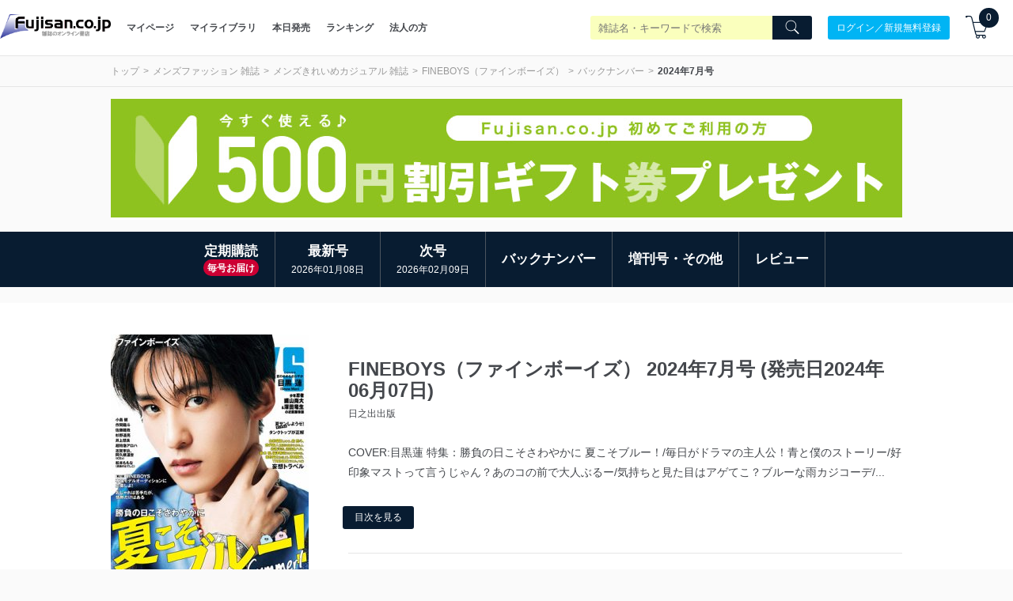

--- FILE ---
content_type: text/plain; charset=utf-8
request_url: https://events.getsitectrl.com/api/v1/events
body_size: 559
content:
{"id":"66f4644a98f4c29d","user_id":"66f4644a98fd08fa","time":1768747510371,"token":"1768747510.17ebca76a91b13b561cc3f392dcbfe70.b99e95fdc8c600421acf2e6b94f59617","geo":{"ip":"18.218.196.198","geopath":"147015:147763:220321:","geoname_id":4509177,"longitude":-83.0061,"latitude":39.9625,"postal_code":"43215","city":"Columbus","region":"Ohio","state_code":"OH","country":"United States","country_code":"US","timezone":"America/New_York"},"ua":{"platform":"Desktop","os":"Mac OS","os_family":"Mac OS X","os_version":"10.15.7","browser":"Other","browser_family":"ClaudeBot","browser_version":"1.0","device":"Spider","device_brand":"Spider","device_model":"Desktop"},"utm":{}}